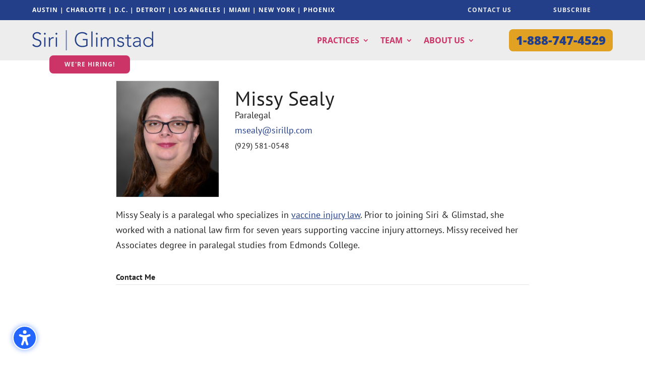

--- FILE ---
content_type: text/css; charset=UTF-8
request_url: https://www.sirillp.com/wp-content/et-cache/58695/et-core-unified-58695.min.css?ver=1769442611
body_size: 2682
content:
h1,h2,h3,h4,h5,h6{overflow-wrap:normal}a[href^="tel"]{color:inherit;text-decoration:none}sup{font-size:40%;line-height:0;position:relative;vertical-align:baseline;top:-1em}.et-fb-settings-option-ai__enable--tiny_mce,.et-fb-settings-option-dynamic__enable--tiny_mce{top:100%!important}.pa-bullet-list-1 ul{list-style-type:none!important}.pa-bullet-list-1 ul li:before{content:'\e052'!important;color:#2cba6c;font-family:'ETMODULES'!important;margin-right:10px;margin-left:-14px;font-size:1.2em!important}.mobile_nav.opened .mobile_menu_bar:before{content:'\4d'}.mobile_menu_bar:before{transition:all .4s ease;transform:rotate(0deg);display:block}.mobile_nav.opened .mobile_menu_bar::before{transition:all .4s ease;transform:rotate(90deg);display:block}ul.et_mobile_menu li.menu-item-has-children .mobile-toggle,ul.et_mobile_menu li.page_item_has_children .mobile-toggle,.et-db #et-boc .et-l ul.et_mobile_menu li.menu-item-has-children .mobile-toggle,.et-db #et-boc .et-l ul.et_mobile_menu li.page_item_has_children .mobile-toggle{width:44px;height:100%;padding:0px!important;max-height:44px;border:none;position:absolute;right:0px;top:0px;z-index:999;background-color:transparent}ul.et_mobile_menu>li.menu-item-has-children,ul.et_mobile_menu>li.page_item_has_children,ul.et_mobile_menu>li.menu-item-has-children .sub-menu li.menu-item-has-children,.et-db #et-boc .et-l ul.et_mobile_menu>li.menu-item-has-children,.et-db #et-boc .et-l ul.et_mobile_menu>li.page_item_has_children,.et-db #et-boc .et-l ul.et_mobile_menu>li.menu-item-has-children .sub-menu li.menu-item-has-children{position:relative}.et_mobile_menu .menu-item-has-children>a,.et-db #et-boc .et-l .et_mobile_menu .menu-item-has-children>a{background-color:transparent}ul.et_mobile_menu .menu-item-has-children .sub-menu,#main-header ul.et_mobile_menu .menu-item-has-children .sub-menu,.et-db #et-boc .et-l ul.et_mobile_menu .menu-item-has-children .sub-menu,.et-db #main-header ul.et_mobile_menu .menu-item-has-children .sub-menu{display:none!important;visibility:hidden!important}ul.et_mobile_menu .menu-item-has-children .sub-menu.visible,#main-header ul.et_mobile_menu .menu-item-has-children .sub-menu.visible,.et-db #et-boc .et-l ul.et_mobile_menu .menu-item-has-children .sub-menu.visible,.et-db #main-header ul.et_mobile_menu .menu-item-has-children .sub-menu.visible{display:block!important;visibility:visible!important}ul.et_mobile_menu li.menu-item-has-children .mobile-toggle,.et-db #et-boc .et-l ul.et_mobile_menu li.menu-item-has-children .mobile-toggle{text-align:center;opacity:1}ul.et_mobile_menu li.menu-item-has-children .mobile-toggle::after,.et-db #et-boc .et-l ul.et_mobile_menu li.menu-item-has-children .mobile-toggle::after{top:10px;position:relative;font-family:"ETModules";content:'\33';color:#212121;background:#ededed;border-radius:50%;padding:3px}ul.et_mobile_menu li.menu-item-has-children.dt-open>.mobile-toggle::after,.et-db #et-boc .et-l ul.et_mobile_menu li.menu-item-has-children.dt-open>.mobile-toggle::after{content:'\32'}.et_pb_menu_0.et_pb_menu .et_mobile_menu:after{position:absolute;right:5%;margin-left:-20px;top:-14px;width:0;height:0;content:'';border-left:20px solid transparent;border-right:20px solid transparent;border-bottom:20px solid #ffffff}.mobile_menu_bar{position:relative;display:block;bottom:0px;line-height:0}.et_pb_menu_0.et_pb_menu .et_mobile_menu,.et_pb_menu_0.et_pb_menu .et_mobile_menu ul{background-color:#ffffff!important;border-radius:10px}.et_mobile_menu{min-width:100vw;margin-left:-10vw}.et_mobile_menu{min-height:100vh!important;min-height:-webkit-fill-available;padding-top:50px!important}html{height:-webkit-fill-available}.mobile_nav.opened .et_mobile_menu{display:block!important}.mega-menu-single-line{width:100%!important;border-width:2px!important;border-color:#c8b299!important}#page-container .mega-menu-no-carat .menu-item-has-children>a:after{display:none!important}@media screen and (max-width:1049px){#btn-eyebrow-subscribe{display:none}}@media screen and (max-width:979px){#desktop-nav-999{display:none}}@media screen and (min-width:980px){#mobile-nav-999{display:none}}@media (max-width:980px){.pa-open-mobile-menu-call .et_pb_menu__menu{display:flex!important}.pa-open-mobile-menu-call .et_mobile_nav_menu{display:none!important}.pa-open-mobile-menu-call nav li li a:before{font-family:'ETMODULES';content:'\e090';text-align:center;vertical-align:middle;margin-right:10px;margin-left:-10px;color:#ededed;font-size:1em;transition:all .3s ease}}@media (max-width:980px){.pa-open-mobile-menu-text .et_pb_menu__menu{display:flex!important}.pa-open-mobile-menu-text .et_mobile_nav_menu{display:none!important}.pa-open-mobile-menu-text nav li li a:before{font-family:'ETMODULES';content:'\e066';text-align:center;vertical-align:middle;margin-right:10px;margin-left:-10px;color:#ededed;font-size:1em;transition:all .3s ease}}.dollar .percent-value:before{content:'$'}.rc-anchor-light{transform:scale(0.9);-webkit-transform:scale(0.9)}@media only screen and (min-width:768px){.rc-anchor-light{transform:scale(0.85);-webkit-transform:scale(0.85)}}.wpforms-form input[type=submit],.wpforms-form button[type=submit]{padding:15px!important;width:300px!important;color:#fff!important}#post-3097 .et_pb_post{margin-bottom:40px}#post-3097 h2.entry-title{padding-top:10px}#post-3097 h2.entry-title a:hover{color:#2E87C3}.et_pb_post .entry-featured-image-url{margin-bottom:0!important}.et_pb_widget{margin-bottom:10px!important}.et_pb_widget_area .et_pb_widget a{color:#5d89c4!important}.et_pb_column_1_3 h2,.et_pb_column_1_4 h2,.et_pb_column_1_5 h2,.et_pb_column_1_6 h2,.et_pb_column_2_5 h2,.et_pb_widget h2{font-size:20px;font-weight:bold}#main-content .container:before{width:0}.et_pb_widget_area_right{border-left:0!important}.et_pb_widget_area_left{border-right:0!important}.et_post_meta_wrapper h1.entry-title{color:#5d89c4;font-size:22px;font-weight:bold;line-height:1.2em}#left-area .post-meta{padding-bottom:0}.et_pb_post .entry-featured-image-url{margin-bottom:15px}.button-inside-toggle{border-color:#2e87c4;border-radius:0px;font-size:18px;text-transform:uppercase!important;background-color:#2e87c4;padding:0.3em 1em!important;color:#ffffff;display:inline-block;text-align:center}.toggle-styles li{padding-top:10px!important}.wpforms-field-container .wpforms-field-html .contact-disclaimer-text{font-size:13px!important;line-height:1.3em!important}.wpforms-field-description{line-height:1.7em!important}div.wpforms-container-full .wpforms-form input[type=submit],div.wpforms-container-full .wpforms-form button[type=submit],div.wpforms-container-full .wpforms-form input[type=submit]:hover,div.wpforms-container-full .wpforms-form button[type=submit]:hover,div.wpforms-container-full .wpforms-form .wpforms-page-button{background-color:#243F8A!important}#special-footer .et_pb_row{width:95%;max-width:95%}.vaccine-injury-landing div.wpforms-container-full .wpforms-form input[type=submit],.vaccine-injury-landing div.wpforms-container-full .wpforms-form button[type=submit],.vaccine-injury-landing div.wpforms-container-full .wpforms-form .wpforms-page-button,.vaccine-injury-landing div.wpforms-container-full .wpforms-form input[type=submit]:hover,.vaccine-injury-landing div.wpforms-container-full .wpforms-form button[type=submit]:hover{color:#ffffff!important;border-width:0px!important;border-color:rgba(0,0,0,0);border-radius:0px;letter-spacing:0px;font-size:20px;font-weight:700!important;text-transform:uppercase!important;background-color:#58a81a!important;width:100%}.vaccine-injury-landing div.wpforms-container-full{margin-bottom:10px;margin-top:5px}.vaccine-injury-landing div.wpforms-container-full .wpforms-form .wpforms-submit-container{text-align:center}.landing-page-bullets ul li{padding-bottom:15px}div.wpforms-container-full .wpforms-form .wpforms-field-limit-text{display:none}div.wpforms-container-full .wpforms-form .wpforms-field-description.wpforms-disclaimer-description{font-size:13px}#tablepress-1 th,#tablepress-2 th{display:none}.et_pb_slide_description{text-shadow:none!important}.et-pb-active-slide{opacity:1!important}.et-pb-arrow-next{opacity:1;right:22px}.et-pb-arrow-prev{opacity:1;left:22px}.lwp-counter-sign .percent .percent-value:before{content:'$';display:inline-block}.lwp-counter-sign span.percent-sign{display:none}.wp-element-button,.wp-block-button__link{background-color:#58a81a;color:#ffffff;font-size:25px;font-weight:bold;text-transform:uppercase}.wp-block-button a{border-radius:0;margin:15px auto;width:100%;max-width:500px}.wp-block-button{width:100%;text-align:center}.sls-main-container{margin:0;display:flex!important;flex-direction:row;justify-content:center;width:100%}@media screen and (max-width:768px){.sls-main-container{flex-direction:column;align-items:center;align-self:stretch}}.sls-filters-container{margin:0;display:flex;flex-direction:row;justify-content:center;align-items:center;outline:0;font-size:16px;-ms-text-size-adjust:100%;-webkit-text-size-adjust:100%;border-radius:0px;background:#ffffff}@media screen and (max-width:768px){.sls-filters-container{flex-direction:column!important;align-items:center!important;align-self:stretch;width:100%}}.sls-input-containers select,.sls-input-containers input{font-size:16px;margin-top:0px;margin-right:14px;margin-bottom:0px;margin-left:7px;border-radius:2px;padding-top:8px;padding-right:2px;padding-bottom:8px;padding-left:8px;background-color:#f8f8f8;color:#000000!important}@media screen and (max-width:768px){.sls-input-containers{margin-top:10px;margin-right:0px;margin-bottom:10px;margin-left:0px;width:100%}}.sls-buttons{margin-bottom:0}.sls-search-button{cursor:pointer;display:flex;flex-direction:row;align-items:center;align-self:stretch;background-color:#243F8A!important;color:#ffffff;font-size:16px!important;text-transform:capitalize;border:none;border-radius:none!important;padding-top:8px;padding-right:20px;padding-bottom:8px;padding-left:20px;margin-top:0px;margin-bottom:0px!important}@media screen and (max-width:768px){.sls-search-button{display:flex;flex-direction:column;justify-content:center;align-items:center!important}}.abcfslPagination{list-style-type:none!important}.abcfslImgGray a img{filter:grayscale(100%)!important}.abcfslImgGray a img:hover{filter:none!important}h1.abcfslF24_7,h2.abcfslF24_7,h3.abcfslF24_7,h4.abcfslF24_7,h5.abcfslF24_7,h1.abcfslF24_6,h2.abcfslF24_6,h3.abcfslF24_6,h4.abcfslF24_6,h5.abcfslF24_6,p.abcfslF24_7,p.abcfslF24_6,p.abcfslF24,.abcfslF24_7,.abcfslF24_6,.abcfslF24{font-size:1.35rem!important}.abcfslPagination_LG .abcfslPageLink{font-size:20px!important}h1.abcfslF18_7,h2.abcfslF18_7,h3.abcfslF18_7,h4.abcfslF18_7,h5.abcfslF18_7,h1.abcfslF18_6,h2.abcfslF18_6,h3.abcfslF18_6,h4.abcfslF18_6,h5.abcfslF18_6,p.abcfslF18_7,p.abcfslF18_6,p.abcfslF18,.abcfslF18_7,.abcfslF18_6,.abcfslF18{font-size:1rem!important}.abcfslPageItem.abcfslActive .abcfslPageLink_B{z-index:2;background-color:#243f8a;border-color:#243f8a;color:#ffffff}.el-dbe-post-categories li a{border-radius:8px!important}.et_pb_post_extra .post-categories{padding:6 12 6 12px!important}.box_extended .post-content,.box_extended{border-radius:12px}.et_pb_blog_extras_0 .et_pb_post.et_pb_post_extra:not(.image-background) .post-content{box-shadow:2px 2px 25px rgba(0,0,0,0.1)}.et_pb_posts_nav .nav-previous a,.et_pb_posts_nav .nav-next a{color:#ffffff;background:#243f8a;border:0px solid #0048ff;padding:.7em 1.3em;border-radius:8px;transition:all 0.3s ease-in-out}.et_pb_posts_nav .nav-previous a:hover,.et_pb_posts_nav .nav-next a:hover{color:#ffffff;background:#00015B;border:0px solid #0048ff;transition:all 0.3s ease-in-out}.pa-inline-buttons .et_pb_button_module_wrapper{display:inline-block}.pa-inline-buttons{text-align:center!important}.et_pb_post_content_0_tb_body a.wp-element-button{text-decoration:none}@media (min-width:981px){.et_pb_gutters3 .et_pb_column_4_4 .et_pb_grid_item,.et_pb_gutters3 .et_pb_column_4_4 .et_pb_shop_grid .woocommerce ul.products li.product,.et_pb_gutters3 .et_pb_column_4_4 .et_pb_widget,.et_pb_gutters3.et_pb_row .et_pb_column_4_4 .et_pb_grid_item,.et_pb_gutters3.et_pb_row .et_pb_column_4_4 .et_pb_shop_grid .woocommerce ul.products li.product,.et_pb_gutters3.et_pb_row .et_pb_column_4_4 .et_pb_widget{width:100%;margin-right:none}}.entry-content ol,.entry-content ul{padding:12px 0px 12px 40px;list-style-position:outside}.entry-content ol li,.entry-content ul li{margin-bottom:10px}.div-meet-container{width:100%;max-width:400px;min-height:140px;background-color:#ededed;border-radius:12px;display:flex;margin:16px 0px 16px 0px}@media all and (max-width:879px){.div-meet-container{display:none}}.div-meet-left-col{width:30%;justify-content:center;align-items:center;padding:16px;display:flex}.div-meet-right-col{width:70%;justify-content:flex-start;align-items:center;padding:16px;display:flex}.image-20{border-radius:8px}.text-block-85{padding:16px}.post-password-required .et_password_protected_form p input{margin-top:30px;border:1px solid #212121!important;border-radius:8px!important;width:40%!important;float:left}.post-password-required .et_submit_button{float:left;margin-top:10px;padding:10px 48px!important;border-radius:8px;margin-left:40px;background:#243f8a}.post-password-required .et_submit_button:hover{padding:10px 48px!important;border-radius:8px;background:#00015B;transform:scale(1.1)}.post-password-required .et_password_protected_form p input{margin-top:32px;border:1px solid #212121!important;border-radius:8px!important;width:40%!important;float:left}.post-password-required .et_submit_button{float:left;margin-top:14px;padding:10px 48px!important;border-radius:8px;margin-left:40px;background:#243f8a}.post-password-required .et_submit_button:hover{padding:10px 48px!important;border-radius:8px;background:#00015B;transform:scale(1.1)}.hide-on-scroll-50{transition:opacity 0.3s ease-in-out}@media all and (max-width:767px){html .et-db .two-col-mob .et_pb_column{width:47.25%!important}html .et-db .two-col-mob .et_pb_column:nth-last-child(-n+2){margin-bottom:0}html .et-db .two-col-mob .et_pb_column:not(:nth-child(2n)){margin-right:5.5%!important}}@media all and (max-width:767px){html .et-db .three-col-mob .et_pb_column{width:29.6667%!important}html .et-db .three-col-mob .et_pb_column:nth-last-child(-n+3){margin-bottom:0}html .et-db .three-col-mob .et_pb_column:not(:nth-child(3n)){margin-right:5.5%!important}}@media all and (max-width:767px){html .et-db .four-col-mob .et_pb_column{width:20.875%!important}html .et-db .four-col-mob .et_pb_column:nth-last-child(-n+4){margin-bottom:0}html .et-db .four-col-mob .et_pb_column:not(:nth-child(4n)){margin-right:5.5%!important}}@media all and (max-width:767px){html .et-db .five-col-mob .et_pb_column{width:15.6%!important}html .et-db .five-col-mob .et_pb_column:nth-last-child(-n+5){margin-bottom:0}html .et-db .five-col-mob .et_pb_column:not(:nth-child(5n)){margin-right:5.5%!important}}@media all and (max-width:767px){html .et-db .six-col-mob .et_pb_column{width:12.083%!important}html .et-db .six-col-mob .et_pb_column:nth-last-child(-n+6){margin-bottom:0}html .et-db .six-col-mob .et_pb_column:not(:nth-child(6n)){margin-right:5.5%!important}}@media all and (min-width:768px) and (max-width:980px){html .et-db .one-col-tab .et_pb_column{margin-right:0!important;width:100%!important}html .et-db .one-col-tab .et_pb_column:not(:last-child){margin-bottom:30px!important}}@media all and (min-width:768px) and (max-width:980px){html .et-db .two-col-tab .et_pb_column{width:47.25%!important}.two-col-tab .et_pb_column:nth-last-child(-n+2){margin-bottom:0}html .et-db .two-col-tab .et_pb_column:not(:nth-child(2n)){margin-right:5.5%!important}}@media all and (min-width:768px) and (max-width:980px){html .et-db .three-col-tab .et_pb_column{width:29.6667%!important}html .et-db .three-col-tab .et_pb_column:nth-last-child(-n+3){margin-bottom:0}html .et-db .three-col-tab .et_pb_column:not(:nth-child(3n)){margin-right:5.5%!important}}@media all and (min-width:768px) and (max-width:980px){html .et-db .four-col-tab .et_pb_column{width:20.875%!important}html .et-db .four-col-tab .et_pb_column:nth-last-child(-n+4){margin-bottom:0}html .et-db .four-col-tab .et_pb_column:not(:nth-child(4n)){margin-right:5.5%!important}}@media all and (min-width:768px) and (max-width:980px){html .et-db .five-col-tab .et_pb_column{width:15.6%!important}.five-col-mob .et_pb_column:nth-last-child(-n+5){margin-bottom:0}html .et-db .five-col-tab .et_pb_column:not(:nth-child(5n)){margin-right:5.5%!important}}@media all and (min-width:768px) and (max-width:980px){html .et-db .six-col-tab .et_pb_column{width:12.083%!important}html .et-db .six-col-tab .et_pb_column:nth-last-child(-n+6){margin-bottom:0}html .et-db .six-col-tab .et_pb_column:not(:nth-child(6n)){margin-right:5.5%!important}}.page-id-10029435 .entry-title{display:none}

--- FILE ---
content_type: text/css; charset=UTF-8
request_url: https://www.sirillp.com/wp-content/et-cache/58695/et-core-unified-tb-1458-tb-882-deferred-58695.min.css?ver=1769442612
body_size: 1989
content:
.et_pb_section_1.et_pb_section,.et_pb_section_3.et_pb_section,.et_pb_section_4.et_pb_section{padding-top:32px;padding-right:0px;padding-bottom:64px;padding-left:0px;margin-top:0px;margin-right:0px;margin-bottom:0px;margin-left:0px;background-color:rgba(33,33,33,0.94)!important}.et_pb_text_1.et_pb_text,.et_pb_text_2.et_pb_text,.et_pb_text_3.et_pb_text,.et_pb_text_4.et_pb_text,.et_pb_text_5.et_pb_text,.et_pb_text_6.et_pb_text,.et_pb_text_7.et_pb_text,.et_pb_text_20.et_pb_text,.et_pb_text_21.et_pb_text,.et_pb_text_22.et_pb_text,.et_pb_text_23.et_pb_text,.et_pb_text_24.et_pb_text,.et_pb_text_25.et_pb_text,.et_pb_text_26.et_pb_text,.et_pb_text_27.et_pb_text{color:#C8B299!important}.et_pb_text_1,.et_pb_text_3,.et_pb_text_5,.et_pb_text_6{line-height:1.3em;font-family:'Open Sans',Helvetica,Arial,Lucida,sans-serif;font-weight:700;line-height:1.3em;padding-top:12px!important;padding-right:0px!important;padding-bottom:12px!important;padding-left:0px!important;margin-top:18px!important;margin-right:8px!important;margin-bottom:18px!important;margin-left:8px!important}.et_pb_text_2,.et_pb_text_4,.et_pb_text_7{line-height:1.3em;font-family:'Open Sans',Helvetica,Arial,Lucida,sans-serif;font-weight:700;line-height:1.3em;padding-top:12px!important;padding-right:0px!important;padding-bottom:0px!important;padding-left:0px!important;margin-top:18px!important;margin-right:8px!important;margin-bottom:18px!important;margin-left:8px!important}.et_pb_text_8.et_pb_text,.et_pb_text_9.et_pb_text,.et_pb_text_10.et_pb_text,.et_pb_text_11.et_pb_text,.et_pb_text_12.et_pb_text,.et_pb_text_13.et_pb_text,.et_pb_text_14.et_pb_text,.et_pb_text_15.et_pb_text,.et_pb_text_16.et_pb_text{color:#EDEDED!important}.et_pb_text_8{line-height:1.3em;font-family:'Open Sans',Helvetica,Arial,Lucida,sans-serif;font-weight:600;font-size:16px;line-height:1.3em;background-color:RGBA(255,255,255,0);border-radius:8px 8px 8px 8px;overflow:hidden;border-width:1px;border-color:#EDEDED;min-height:50px;padding-top:8px!important;padding-bottom:8px!important;margin-top:16px!important;margin-bottom:16px!important;width:240px;max-width:240px;transition:border-radius 300ms ease 0ms,background-color 300ms ease 0ms,background-image 300ms ease 0ms;align-content:center}.et_pb_text_8:hover{background-image:initial;background-color:#243F8A;border-radius:8px 8px 8px 8px;overflow:hidden}.et_pb_section_2.et_pb_section{padding-top:64px;padding-right:0px;padding-bottom:64px;padding-left:0px;margin-top:0px;margin-right:0px;margin-bottom:0px;margin-left:0px;background-color:rgba(33,33,33,0.94)!important}.et_pb_row_4,.et_pb_menu_11.et_pb_menu,.et_pb_menu_19.et_pb_menu{background-color:RGBA(255,255,255,0)}.et_pb_row_4,body #page-container .et-db #et-boc .et-l .et_pb_row_4.et_pb_row,body.et_pb_pagebuilder_layout.single #page-container #et-boc .et-l .et_pb_row_4.et_pb_row,body.et_pb_pagebuilder_layout.single.et_full_width_page #page-container #et-boc .et-l .et_pb_row_4.et_pb_row{width:90%}.et_pb_image_0 .et_pb_image_wrap img,.et_pb_image_1 .et_pb_image_wrap img,.et_pb_image_2 .et_pb_image_wrap img,.et_pb_image_3 .et_pb_image_wrap img{height:32px;min-height:32px;max-height:32px;width:auto}.et_pb_image_0,.et_pb_image_1,.et_pb_image_2,.et_pb_image_3{text-align:center}.et_pb_image_0 .et_pb_image_wrap,.et_pb_image_1 .et_pb_image_wrap,.et_pb_image_2 .et_pb_image_wrap,.et_pb_image_3 .et_pb_image_wrap{display:block}.et_pb_text_9,.et_pb_text_11,.et_pb_text_13,.et_pb_text_15{line-height:1.2em;font-family:'Open Sans',Helvetica,Arial,Lucida,sans-serif;font-weight:300;font-size:32px;line-height:1.2em;background-color:RGBA(255,255,255,0);border-bottom-color:#C8B299;padding-top:16px!important;padding-right:0px!important;padding-bottom:16px!important;padding-left:0px!important;margin-top:0px!important;margin-right:0px!important;margin-bottom:0px!important;margin-left:0px!important}.et_pb_text_10,.et_pb_text_12,.et_pb_text_14,.et_pb_text_16{font-family:'PT Sans',Helvetica,Arial,Lucida,sans-serif}.et_pb_row_5.et_pb_row,.et_pb_row_7.et_pb_row{padding-top:0px!important;padding-right:0px!important;padding-bottom:0px!important;padding-left:0px!important;margin-top:0px!important;margin-bottom:0px!important;padding-top:0px;padding-right:0px;padding-bottom:0px;padding-left:0px}.et_pb_text_17.et_pb_text,.et_pb_text_18.et_pb_text{color:#E1A122!important}.et_pb_text_17,.et_pb_text_18{line-height:1.2em;font-family:'Open Sans',Helvetica,Arial,Lucida,sans-serif;font-weight:300;font-size:32px;line-height:1.2em;background-color:RGBA(255,255,255,0);border-bottom-color:#C8B299;padding-top:16px!important;padding-right:0px!important;padding-bottom:16px!important;padding-left:16px!important;margin-top:0px!important;margin-right:0px!important;margin-bottom:16px!important;margin-left:0px!important}.et_pb_row_6,.et_pb_row_8,.et_pb_row_10{background-color:RGBA(255,255,255,0);display:flex;flex-direction:row;justify-content:space-between}.et_pb_menu_0.et_pb_menu ul li a,.et_pb_menu_1.et_pb_menu ul li a,.et_pb_menu_2.et_pb_menu ul li a,.et_pb_menu_3.et_pb_menu ul li a,.et_pb_menu_4.et_pb_menu ul li a,.et_pb_menu_5.et_pb_menu ul li a,.et_pb_menu_6.et_pb_menu ul li a,.et_pb_menu_7.et_pb_menu ul li a,.et_pb_menu_8.et_pb_menu ul li a,.et_pb_menu_9.et_pb_menu ul li a,.et_pb_menu_10.et_pb_menu ul li a,.et_pb_menu_11.et_pb_menu ul li a{font-family:'PT Sans',Helvetica,Arial,Lucida,sans-serif;font-size:15px;color:#EDEDED!important;line-height:1.1em}.et_pb_menu_0.et_pb_menu,.et_pb_menu_6.et_pb_menu{background-color:RGBA(255,255,255,0);border-style:none;border-color:#C8B299}.et_pb_menu_0,.et_pb_menu_1,.et_pb_menu_2,.et_pb_menu_3,.et_pb_menu_4,.et_pb_menu_5,.et_pb_menu_6,.et_pb_menu_7,.et_pb_menu_8,.et_pb_menu_9,.et_pb_menu_10,.et_pb_menu_11,.et_pb_menu_12,.et_pb_menu_13,.et_pb_menu_14,.et_pb_menu_15,.et_pb_menu_16,.et_pb_menu_17,.et_pb_menu_18,.et_pb_menu_19{padding-top:8px;padding-right:8px;padding-bottom:8px;padding-left:8px;margin-top:0px!important;margin-right:0px!important;margin-bottom:0px!important;margin-left:0px!important}.et_pb_menu_0.et_pb_menu ul li.current-menu-item a,.et_pb_menu_0.et_pb_menu .nav li ul.sub-menu li.current-menu-item a,.et_pb_menu_1.et_pb_menu ul li.current-menu-item a,.et_pb_menu_1.et_pb_menu .nav li ul.sub-menu li.current-menu-item a,.et_pb_menu_2.et_pb_menu ul li.current-menu-item a,.et_pb_menu_2.et_pb_menu .nav li ul.sub-menu li.current-menu-item a,.et_pb_menu_3.et_pb_menu ul li.current-menu-item a,.et_pb_menu_3.et_pb_menu .nav li ul.sub-menu li.current-menu-item a,.et_pb_menu_4.et_pb_menu ul li.current-menu-item a,.et_pb_menu_4.et_pb_menu .nav li ul.sub-menu li.current-menu-item a,.et_pb_menu_5.et_pb_menu ul li.current-menu-item a,.et_pb_menu_5.et_pb_menu .nav li ul.sub-menu li.current-menu-item a,.et_pb_menu_6.et_pb_menu ul li.current-menu-item a,.et_pb_menu_6.et_pb_menu .nav li ul.sub-menu li.current-menu-item a,.et_pb_menu_7.et_pb_menu ul li.current-menu-item a,.et_pb_menu_7.et_pb_menu .nav li ul.sub-menu li.current-menu-item a,.et_pb_menu_8.et_pb_menu ul li.current-menu-item a,.et_pb_menu_8.et_pb_menu .nav li ul.sub-menu li.current-menu-item a,.et_pb_menu_9.et_pb_menu ul li.current-menu-item a,.et_pb_menu_9.et_pb_menu .nav li ul.sub-menu li.current-menu-item a,.et_pb_menu_10.et_pb_menu ul li.current-menu-item a,.et_pb_menu_10.et_pb_menu .nav li ul.sub-menu li.current-menu-item a,.et_pb_menu_11.et_pb_menu ul li.current-menu-item a,.et_pb_menu_11.et_pb_menu .nav li ul.sub-menu li.current-menu-item a,.et_pb_menu_12.et_pb_menu ul li.current-menu-item a,.et_pb_menu_12.et_pb_menu .nav li ul.sub-menu li.current-menu-item a,.et_pb_menu_13.et_pb_menu ul li.current-menu-item a,.et_pb_menu_13.et_pb_menu .nav li ul.sub-menu li.current-menu-item a,.et_pb_menu_14.et_pb_menu ul li.current-menu-item a,.et_pb_menu_14.et_pb_menu .nav li ul.sub-menu li.current-menu-item a,.et_pb_menu_15.et_pb_menu ul li.current-menu-item a,.et_pb_menu_15.et_pb_menu .nav li ul.sub-menu li.current-menu-item a,.et_pb_menu_16.et_pb_menu ul li.current-menu-item a,.et_pb_menu_16.et_pb_menu .nav li ul.sub-menu li.current-menu-item a,.et_pb_menu_17.et_pb_menu ul li.current-menu-item a,.et_pb_menu_17.et_pb_menu .nav li ul.sub-menu li.current-menu-item a,.et_pb_menu_18.et_pb_menu ul li.current-menu-item a,.et_pb_menu_18.et_pb_menu .nav li ul.sub-menu li.current-menu-item a,.et_pb_menu_19.et_pb_menu ul li.current-menu-item a{color:#2E87C3!important}.et_pb_menu_0.et_pb_menu .nav li ul,.et_pb_menu_6.et_pb_menu .nav li ul,.et_pb_menu_12.et_pb_menu .nav li ul,.et_pb_menu_17.et_pb_menu .nav li ul{background-color:RGBA(255,255,255,0)!important;border-color:RGBA(255,255,255,0)}.et_pb_menu_0.et_pb_menu .nav li ul:hover,.et_pb_menu_6.et_pb_menu .nav li ul:hover,.et_pb_menu_12.et_pb_menu .nav li ul:hover,.et_pb_menu_17.et_pb_menu .nav li ul:hover{background-color:#C8B299!important}.et_pb_menu_0.et_pb_menu .et_mobile_menu,.et_pb_menu_1.et_pb_menu .et_mobile_menu,.et_pb_menu_2.et_pb_menu .et_mobile_menu,.et_pb_menu_3.et_pb_menu .et_mobile_menu,.et_pb_menu_4.et_pb_menu .et_mobile_menu,.et_pb_menu_5.et_pb_menu .et_mobile_menu,.et_pb_menu_6.et_pb_menu .et_mobile_menu,.et_pb_menu_7.et_pb_menu .et_mobile_menu,.et_pb_menu_8.et_pb_menu .et_mobile_menu,.et_pb_menu_9.et_pb_menu .et_mobile_menu,.et_pb_menu_10.et_pb_menu .et_mobile_menu,.et_pb_menu_11.et_pb_menu .et_mobile_menu,.et_pb_menu_12.et_pb_menu .et_mobile_menu,.et_pb_menu_13.et_pb_menu .et_mobile_menu,.et_pb_menu_14.et_pb_menu .et_mobile_menu,.et_pb_menu_15.et_pb_menu .et_mobile_menu,.et_pb_menu_16.et_pb_menu .et_mobile_menu,.et_pb_menu_17.et_pb_menu .et_mobile_menu,.et_pb_menu_18.et_pb_menu .et_mobile_menu{border-color:RGBA(255,255,255,0)}.et_pb_menu_0.et_pb_menu .nav li ul.sub-menu a,.et_pb_menu_6.et_pb_menu .nav li ul.sub-menu a,.et_pb_menu_12.et_pb_menu .nav li ul.sub-menu a,.et_pb_menu_17.et_pb_menu .nav li ul.sub-menu a,.et_pb_text_20.et_pb_text:hover,.et_pb_text_21.et_pb_text:hover,.et_pb_text_22.et_pb_text:hover,.et_pb_text_23.et_pb_text:hover,.et_pb_text_24.et_pb_text:hover,.et_pb_text_25.et_pb_text:hover,.et_pb_text_26.et_pb_text:hover,.et_pb_text_27.et_pb_text:hover{color:#FFFFFF!important}.et_pb_menu_0.et_pb_menu .et_mobile_menu,.et_pb_menu_0.et_pb_menu .et_mobile_menu ul,.et_pb_menu_1.et_pb_menu .et_mobile_menu,.et_pb_menu_1.et_pb_menu .et_mobile_menu ul,.et_pb_menu_2.et_pb_menu .et_mobile_menu,.et_pb_menu_2.et_pb_menu .et_mobile_menu ul,.et_pb_menu_3.et_pb_menu .et_mobile_menu,.et_pb_menu_3.et_pb_menu .et_mobile_menu ul,.et_pb_menu_4.et_pb_menu .et_mobile_menu,.et_pb_menu_4.et_pb_menu .et_mobile_menu ul,.et_pb_menu_5.et_pb_menu .et_mobile_menu,.et_pb_menu_5.et_pb_menu .et_mobile_menu ul,.et_pb_menu_6.et_pb_menu .et_mobile_menu,.et_pb_menu_6.et_pb_menu .et_mobile_menu ul,.et_pb_menu_7.et_pb_menu .et_mobile_menu,.et_pb_menu_7.et_pb_menu .et_mobile_menu ul,.et_pb_menu_8.et_pb_menu .et_mobile_menu,.et_pb_menu_8.et_pb_menu .et_mobile_menu ul,.et_pb_menu_9.et_pb_menu .et_mobile_menu,.et_pb_menu_9.et_pb_menu .et_mobile_menu ul,.et_pb_menu_10.et_pb_menu .et_mobile_menu,.et_pb_menu_10.et_pb_menu .et_mobile_menu ul,.et_pb_menu_11.et_pb_menu .et_mobile_menu,.et_pb_menu_11.et_pb_menu .et_mobile_menu ul,.et_pb_menu_12.et_pb_menu .et_mobile_menu,.et_pb_menu_12.et_pb_menu .et_mobile_menu ul,.et_pb_menu_13.et_pb_menu .et_mobile_menu,.et_pb_menu_13.et_pb_menu .et_mobile_menu ul,.et_pb_menu_14.et_pb_menu .et_mobile_menu,.et_pb_menu_14.et_pb_menu .et_mobile_menu ul,.et_pb_menu_15.et_pb_menu .et_mobile_menu,.et_pb_menu_15.et_pb_menu .et_mobile_menu ul,.et_pb_menu_16.et_pb_menu .et_mobile_menu,.et_pb_menu_16.et_pb_menu .et_mobile_menu ul,.et_pb_menu_17.et_pb_menu .et_mobile_menu,.et_pb_menu_17.et_pb_menu .et_mobile_menu ul,.et_pb_menu_18.et_pb_menu .et_mobile_menu,.et_pb_menu_18.et_pb_menu .et_mobile_menu ul,.et_pb_menu_19.et_pb_menu .nav li ul,.et_pb_menu_19.et_pb_menu .et_mobile_menu,.et_pb_menu_19.et_pb_menu .et_mobile_menu ul{background-color:RGBA(255,255,255,0)!important}.et_pb_menu_0 .et_pb_menu_inner_container>.et_pb_menu__logo-wrap,.et_pb_menu_0 .et_pb_menu__logo-slot,.et_pb_menu_1 .et_pb_menu_inner_container>.et_pb_menu__logo-wrap,.et_pb_menu_1 .et_pb_menu__logo-slot,.et_pb_menu_2 .et_pb_menu_inner_container>.et_pb_menu__logo-wrap,.et_pb_menu_2 .et_pb_menu__logo-slot,.et_pb_menu_3 .et_pb_menu_inner_container>.et_pb_menu__logo-wrap,.et_pb_menu_3 .et_pb_menu__logo-slot,.et_pb_menu_4 .et_pb_menu_inner_container>.et_pb_menu__logo-wrap,.et_pb_menu_4 .et_pb_menu__logo-slot,.et_pb_menu_5 .et_pb_menu_inner_container>.et_pb_menu__logo-wrap,.et_pb_menu_5 .et_pb_menu__logo-slot,.et_pb_menu_6 .et_pb_menu_inner_container>.et_pb_menu__logo-wrap,.et_pb_menu_6 .et_pb_menu__logo-slot,.et_pb_menu_7 .et_pb_menu_inner_container>.et_pb_menu__logo-wrap,.et_pb_menu_7 .et_pb_menu__logo-slot,.et_pb_menu_8 .et_pb_menu_inner_container>.et_pb_menu__logo-wrap,.et_pb_menu_8 .et_pb_menu__logo-slot,.et_pb_menu_9 .et_pb_menu_inner_container>.et_pb_menu__logo-wrap,.et_pb_menu_9 .et_pb_menu__logo-slot,.et_pb_menu_10 .et_pb_menu_inner_container>.et_pb_menu__logo-wrap,.et_pb_menu_10 .et_pb_menu__logo-slot,.et_pb_menu_11 .et_pb_menu_inner_container>.et_pb_menu__logo-wrap,.et_pb_menu_11 .et_pb_menu__logo-slot,.et_pb_menu_12 .et_pb_menu_inner_container>.et_pb_menu__logo-wrap,.et_pb_menu_12 .et_pb_menu__logo-slot,.et_pb_menu_13 .et_pb_menu_inner_container>.et_pb_menu__logo-wrap,.et_pb_menu_13 .et_pb_menu__logo-slot,.et_pb_menu_14 .et_pb_menu_inner_container>.et_pb_menu__logo-wrap,.et_pb_menu_14 .et_pb_menu__logo-slot,.et_pb_menu_15 .et_pb_menu_inner_container>.et_pb_menu__logo-wrap,.et_pb_menu_15 .et_pb_menu__logo-slot,.et_pb_menu_16 .et_pb_menu_inner_container>.et_pb_menu__logo-wrap,.et_pb_menu_16 .et_pb_menu__logo-slot,.et_pb_menu_17 .et_pb_menu_inner_container>.et_pb_menu__logo-wrap,.et_pb_menu_17 .et_pb_menu__logo-slot,.et_pb_menu_18 .et_pb_menu_inner_container>.et_pb_menu__logo-wrap,.et_pb_menu_18 .et_pb_menu__logo-slot,.et_pb_menu_19 .et_pb_menu_inner_container>.et_pb_menu__logo-wrap,.et_pb_menu_19 .et_pb_menu__logo-slot{width:auto;max-width:100%}.et_pb_menu_0 .et_pb_menu_inner_container>.et_pb_menu__logo-wrap .et_pb_menu__logo img,.et_pb_menu_0 .et_pb_menu__logo-slot .et_pb_menu__logo-wrap img,.et_pb_menu_1 .et_pb_menu_inner_container>.et_pb_menu__logo-wrap .et_pb_menu__logo img,.et_pb_menu_1 .et_pb_menu__logo-slot .et_pb_menu__logo-wrap img,.et_pb_menu_2 .et_pb_menu_inner_container>.et_pb_menu__logo-wrap .et_pb_menu__logo img,.et_pb_menu_2 .et_pb_menu__logo-slot .et_pb_menu__logo-wrap img,.et_pb_menu_3 .et_pb_menu_inner_container>.et_pb_menu__logo-wrap .et_pb_menu__logo img,.et_pb_menu_3 .et_pb_menu__logo-slot .et_pb_menu__logo-wrap img,.et_pb_menu_4 .et_pb_menu_inner_container>.et_pb_menu__logo-wrap .et_pb_menu__logo img,.et_pb_menu_4 .et_pb_menu__logo-slot .et_pb_menu__logo-wrap img,.et_pb_menu_5 .et_pb_menu_inner_container>.et_pb_menu__logo-wrap .et_pb_menu__logo img,.et_pb_menu_5 .et_pb_menu__logo-slot .et_pb_menu__logo-wrap img,.et_pb_menu_6 .et_pb_menu_inner_container>.et_pb_menu__logo-wrap .et_pb_menu__logo img,.et_pb_menu_6 .et_pb_menu__logo-slot .et_pb_menu__logo-wrap img,.et_pb_menu_7 .et_pb_menu_inner_container>.et_pb_menu__logo-wrap .et_pb_menu__logo img,.et_pb_menu_7 .et_pb_menu__logo-slot .et_pb_menu__logo-wrap img,.et_pb_menu_8 .et_pb_menu_inner_container>.et_pb_menu__logo-wrap .et_pb_menu__logo img,.et_pb_menu_8 .et_pb_menu__logo-slot .et_pb_menu__logo-wrap img,.et_pb_menu_9 .et_pb_menu_inner_container>.et_pb_menu__logo-wrap .et_pb_menu__logo img,.et_pb_menu_9 .et_pb_menu__logo-slot .et_pb_menu__logo-wrap img,.et_pb_menu_10 .et_pb_menu_inner_container>.et_pb_menu__logo-wrap .et_pb_menu__logo img,.et_pb_menu_10 .et_pb_menu__logo-slot .et_pb_menu__logo-wrap img,.et_pb_menu_11 .et_pb_menu_inner_container>.et_pb_menu__logo-wrap .et_pb_menu__logo img,.et_pb_menu_11 .et_pb_menu__logo-slot .et_pb_menu__logo-wrap img,.et_pb_menu_12 .et_pb_menu_inner_container>.et_pb_menu__logo-wrap .et_pb_menu__logo img,.et_pb_menu_12 .et_pb_menu__logo-slot .et_pb_menu__logo-wrap img,.et_pb_menu_13 .et_pb_menu_inner_container>.et_pb_menu__logo-wrap .et_pb_menu__logo img,.et_pb_menu_13 .et_pb_menu__logo-slot .et_pb_menu__logo-wrap img,.et_pb_menu_14 .et_pb_menu_inner_container>.et_pb_menu__logo-wrap .et_pb_menu__logo img,.et_pb_menu_14 .et_pb_menu__logo-slot .et_pb_menu__logo-wrap img,.et_pb_menu_15 .et_pb_menu_inner_container>.et_pb_menu__logo-wrap .et_pb_menu__logo img,.et_pb_menu_15 .et_pb_menu__logo-slot .et_pb_menu__logo-wrap img,.et_pb_menu_16 .et_pb_menu_inner_container>.et_pb_menu__logo-wrap .et_pb_menu__logo img,.et_pb_menu_16 .et_pb_menu__logo-slot .et_pb_menu__logo-wrap img,.et_pb_menu_17 .et_pb_menu_inner_container>.et_pb_menu__logo-wrap .et_pb_menu__logo img,.et_pb_menu_17 .et_pb_menu__logo-slot .et_pb_menu__logo-wrap img,.et_pb_menu_18 .et_pb_menu_inner_container>.et_pb_menu__logo-wrap .et_pb_menu__logo img,.et_pb_menu_18 .et_pb_menu__logo-slot .et_pb_menu__logo-wrap img,.et_pb_menu_19 .et_pb_menu_inner_container>.et_pb_menu__logo-wrap .et_pb_menu__logo img,.et_pb_menu_19 .et_pb_menu__logo-slot .et_pb_menu__logo-wrap img{height:auto;max-height:none}.et_pb_menu_0 .mobile_nav .mobile_menu_bar:before,.et_pb_menu_0 .et_pb_menu__icon.et_pb_menu__search-button,.et_pb_menu_0 .et_pb_menu__icon.et_pb_menu__close-search-button,.et_pb_menu_0 .et_pb_menu__icon.et_pb_menu__cart-button,.et_pb_menu_1 .mobile_nav .mobile_menu_bar:before,.et_pb_menu_1 .et_pb_menu__icon.et_pb_menu__search-button,.et_pb_menu_1 .et_pb_menu__icon.et_pb_menu__close-search-button,.et_pb_menu_1 .et_pb_menu__icon.et_pb_menu__cart-button,.et_pb_menu_2 .mobile_nav .mobile_menu_bar:before,.et_pb_menu_2 .et_pb_menu__icon.et_pb_menu__search-button,.et_pb_menu_2 .et_pb_menu__icon.et_pb_menu__close-search-button,.et_pb_menu_2 .et_pb_menu__icon.et_pb_menu__cart-button,.et_pb_menu_3 .mobile_nav .mobile_menu_bar:before,.et_pb_menu_3 .et_pb_menu__icon.et_pb_menu__search-button,.et_pb_menu_3 .et_pb_menu__icon.et_pb_menu__close-search-button,.et_pb_menu_3 .et_pb_menu__icon.et_pb_menu__cart-button,.et_pb_menu_4 .mobile_nav .mobile_menu_bar:before,.et_pb_menu_4 .et_pb_menu__icon.et_pb_menu__search-button,.et_pb_menu_4 .et_pb_menu__icon.et_pb_menu__close-search-button,.et_pb_menu_4 .et_pb_menu__icon.et_pb_menu__cart-button,.et_pb_menu_5 .mobile_nav .mobile_menu_bar:before,.et_pb_menu_5 .et_pb_menu__icon.et_pb_menu__search-button,.et_pb_menu_5 .et_pb_menu__icon.et_pb_menu__close-search-button,.et_pb_menu_5 .et_pb_menu__icon.et_pb_menu__cart-button,.et_pb_menu_6 .mobile_nav .mobile_menu_bar:before,.et_pb_menu_6 .et_pb_menu__icon.et_pb_menu__search-button,.et_pb_menu_6 .et_pb_menu__icon.et_pb_menu__close-search-button,.et_pb_menu_6 .et_pb_menu__icon.et_pb_menu__cart-button,.et_pb_menu_7 .mobile_nav .mobile_menu_bar:before,.et_pb_menu_7 .et_pb_menu__icon.et_pb_menu__search-button,.et_pb_menu_7 .et_pb_menu__icon.et_pb_menu__close-search-button,.et_pb_menu_7 .et_pb_menu__icon.et_pb_menu__cart-button,.et_pb_menu_8 .mobile_nav .mobile_menu_bar:before,.et_pb_menu_8 .et_pb_menu__icon.et_pb_menu__search-button,.et_pb_menu_8 .et_pb_menu__icon.et_pb_menu__close-search-button,.et_pb_menu_8 .et_pb_menu__icon.et_pb_menu__cart-button,.et_pb_menu_9 .mobile_nav .mobile_menu_bar:before,.et_pb_menu_9 .et_pb_menu__icon.et_pb_menu__search-button,.et_pb_menu_9 .et_pb_menu__icon.et_pb_menu__close-search-button,.et_pb_menu_9 .et_pb_menu__icon.et_pb_menu__cart-button,.et_pb_menu_10 .mobile_nav .mobile_menu_bar:before,.et_pb_menu_10 .et_pb_menu__icon.et_pb_menu__search-button,.et_pb_menu_10 .et_pb_menu__icon.et_pb_menu__close-search-button,.et_pb_menu_10 .et_pb_menu__icon.et_pb_menu__cart-button,.et_pb_menu_11 .mobile_nav .mobile_menu_bar:before,.et_pb_menu_11 .et_pb_menu__icon.et_pb_menu__search-button,.et_pb_menu_11 .et_pb_menu__icon.et_pb_menu__close-search-button,.et_pb_menu_11 .et_pb_menu__icon.et_pb_menu__cart-button,.et_pb_menu_12 .mobile_nav .mobile_menu_bar:before,.et_pb_menu_12 .et_pb_menu__icon.et_pb_menu__search-button,.et_pb_menu_12 .et_pb_menu__icon.et_pb_menu__close-search-button,.et_pb_menu_12 .et_pb_menu__icon.et_pb_menu__cart-button,.et_pb_menu_13 .mobile_nav .mobile_menu_bar:before,.et_pb_menu_13 .et_pb_menu__icon.et_pb_menu__search-button,.et_pb_menu_13 .et_pb_menu__icon.et_pb_menu__close-search-button,.et_pb_menu_13 .et_pb_menu__icon.et_pb_menu__cart-button,.et_pb_menu_14 .mobile_nav .mobile_menu_bar:before,.et_pb_menu_14 .et_pb_menu__icon.et_pb_menu__search-button,.et_pb_menu_14 .et_pb_menu__icon.et_pb_menu__close-search-button,.et_pb_menu_14 .et_pb_menu__icon.et_pb_menu__cart-button,.et_pb_menu_15 .mobile_nav .mobile_menu_bar:before,.et_pb_menu_15 .et_pb_menu__icon.et_pb_menu__search-button,.et_pb_menu_15 .et_pb_menu__icon.et_pb_menu__close-search-button,.et_pb_menu_15 .et_pb_menu__icon.et_pb_menu__cart-button,.et_pb_menu_16 .mobile_nav .mobile_menu_bar:before,.et_pb_menu_16 .et_pb_menu__icon.et_pb_menu__search-button,.et_pb_menu_16 .et_pb_menu__icon.et_pb_menu__close-search-button,.et_pb_menu_16 .et_pb_menu__icon.et_pb_menu__cart-button,.et_pb_menu_17 .mobile_nav .mobile_menu_bar:before,.et_pb_menu_17 .et_pb_menu__icon.et_pb_menu__search-button,.et_pb_menu_17 .et_pb_menu__icon.et_pb_menu__close-search-button,.et_pb_menu_17 .et_pb_menu__icon.et_pb_menu__cart-button,.et_pb_menu_18 .mobile_nav .mobile_menu_bar:before,.et_pb_menu_18 .et_pb_menu__icon.et_pb_menu__search-button,.et_pb_menu_18 .et_pb_menu__icon.et_pb_menu__close-search-button,.et_pb_menu_18 .et_pb_menu__icon.et_pb_menu__cart-button,.et_pb_menu_19 .mobile_nav .mobile_menu_bar:before,.et_pb_menu_19 .et_pb_menu__icon.et_pb_menu__search-button,.et_pb_menu_19 .et_pb_menu__icon.et_pb_menu__close-search-button,.et_pb_menu_19 .et_pb_menu__icon.et_pb_menu__cart-button{color:#243f8a}.et_pb_menu_1.et_pb_menu,.et_pb_menu_2.et_pb_menu,.et_pb_menu_3.et_pb_menu,.et_pb_menu_4.et_pb_menu,.et_pb_menu_5.et_pb_menu,.et_pb_menu_7.et_pb_menu,.et_pb_menu_8.et_pb_menu,.et_pb_menu_9.et_pb_menu,.et_pb_menu_10.et_pb_menu,.et_pb_menu_13.et_pb_menu,.et_pb_menu_14.et_pb_menu,.et_pb_menu_15.et_pb_menu,.et_pb_menu_16.et_pb_menu,.et_pb_menu_18.et_pb_menu{background-color:RGBA(255,255,255,0);border-style:none;border-color:#243F8A;width:100%}.et_pb_menu_1.et_pb_menu .nav li ul,.et_pb_menu_2.et_pb_menu .nav li ul,.et_pb_menu_3.et_pb_menu .nav li ul,.et_pb_menu_4.et_pb_menu .nav li ul,.et_pb_menu_5.et_pb_menu .nav li ul,.et_pb_menu_7.et_pb_menu .nav li ul,.et_pb_menu_8.et_pb_menu .nav li ul,.et_pb_menu_9.et_pb_menu .nav li ul,.et_pb_menu_10.et_pb_menu .nav li ul,.et_pb_menu_11.et_pb_menu .nav li ul,.et_pb_menu_13.et_pb_menu .nav li ul,.et_pb_menu_14.et_pb_menu .nav li ul,.et_pb_menu_15.et_pb_menu .nav li ul,.et_pb_menu_16.et_pb_menu .nav li ul,.et_pb_menu_18.et_pb_menu .nav li ul{background-color:#FFFFFF!important;border-color:RGBA(255,255,255,0)}.et_pb_menu_1.et_pb_menu .nav li ul.sub-menu a,.et_pb_menu_2.et_pb_menu .nav li ul.sub-menu a,.et_pb_menu_3.et_pb_menu .nav li ul.sub-menu a,.et_pb_menu_4.et_pb_menu .nav li ul.sub-menu a,.et_pb_menu_5.et_pb_menu .nav li ul.sub-menu a,.et_pb_menu_7.et_pb_menu .nav li ul.sub-menu a,.et_pb_menu_8.et_pb_menu .nav li ul.sub-menu a,.et_pb_menu_9.et_pb_menu .nav li ul.sub-menu a,.et_pb_menu_10.et_pb_menu .nav li ul.sub-menu a,.et_pb_menu_11.et_pb_menu .nav li ul.sub-menu a,.et_pb_menu_13.et_pb_menu .nav li ul.sub-menu a,.et_pb_menu_14.et_pb_menu .nav li ul.sub-menu a,.et_pb_menu_15.et_pb_menu .nav li ul.sub-menu a,.et_pb_menu_16.et_pb_menu .nav li ul.sub-menu a,.et_pb_menu_18.et_pb_menu .nav li ul.sub-menu a,.et_pb_text_19.et_pb_text{color:#243F8A!important}.et_pb_text_19.et_pb_text:hover{color:#192C61!important}.et_pb_text_19{line-height:1.3em;font-family:'Open Sans',Helvetica,Arial,Lucida,sans-serif;font-weight:600;font-size:16px;line-height:1.3em;background-color:#E1A122;border-radius:8px 8px 8px 8px;overflow:hidden;border-color:#EDEDED;min-height:50px;padding-top:8px!important;padding-bottom:8px!important;margin-top:16px!important;margin-bottom:16px!important;width:240px;max-width:240px;align-content:center}.et_pb_text_19:hover{background-image:initial;background-color:#D3941F;border-radius:8px 8px 8px 8px;overflow:hidden}.et_pb_text_19.et_pb_text,.et_pb_text_19{transition:color 300ms ease 0ms,border-radius 300ms ease 0ms,background-color 300ms ease 0ms,background-image 300ms ease 0ms}.et_pb_text_20,.et_pb_text_21,.et_pb_text_22,.et_pb_text_23,.et_pb_text_24,.et_pb_text_25,.et_pb_text_26,.et_pb_text_27{line-height:1.2em;font-family:'Open Sans',Helvetica,Arial,Lucida,sans-serif;font-weight:800;font-size:16px;line-height:1.2em;background-color:RGBA(255,255,255,0);border-bottom-color:#C8B299;border-left-color:#D3941F;border-left-width:3px;padding-top:8px!important;padding-right:8px!important;padding-bottom:8px!important;padding-left:8px!important;margin-top:0px!important;margin-right:0px!important;margin-bottom:0px!important;margin-left:0px!important;width:100%;max-width:100%;margin:auto}.et_pb_text_20:hover,.et_pb_text_21:hover,.et_pb_text_22:hover,.et_pb_text_23:hover,.et_pb_text_24:hover,.et_pb_text_25:hover,.et_pb_text_26:hover,.et_pb_text_27:hover{background-image:initial;background-color:rgba(225,161,34,0.25)}.et_pb_text_20.et_pb_text,.et_pb_text_20,.et_pb_text_21.et_pb_text,.et_pb_text_21,.et_pb_text_22.et_pb_text,.et_pb_text_22,.et_pb_text_23.et_pb_text,.et_pb_text_23,.et_pb_text_24.et_pb_text,.et_pb_text_24,.et_pb_text_25.et_pb_text,.et_pb_text_25,.et_pb_text_26.et_pb_text,.et_pb_text_26,.et_pb_text_27.et_pb_text,.et_pb_text_27{transition:color 300ms ease 0ms,background-color 300ms ease 0ms,background-image 300ms ease 0ms}.et_pb_menu_12.et_pb_menu ul li a,.et_pb_menu_13.et_pb_menu ul li a,.et_pb_menu_14.et_pb_menu ul li a,.et_pb_menu_15.et_pb_menu ul li a,.et_pb_menu_16.et_pb_menu ul li a,.et_pb_menu_17.et_pb_menu ul li a,.et_pb_menu_18.et_pb_menu ul li a,.et_pb_menu_19.et_pb_menu ul li a{font-family:'PT Sans',Helvetica,Arial,Lucida,sans-serif;font-size:15px;color:#EDEDED!important}.et_pb_menu_12.et_pb_menu,.et_pb_menu_17.et_pb_menu{background-color:RGBA(255,255,255,0);border-style:none;border-color:#243F8A}.et_pb_menu_12.et_pb_menu .et-menu-nav li ul.sub-menu a,.et_pb_menu_17.et_pb_menu .et-menu-nav li ul.sub-menu a{width:100%!important;color:#ffffff!important}.et_pb_column_1,.et_pb_column_2,.et_pb_column_3,.et_pb_column_4,.et_pb_column_10,.et_pb_column_17{padding-top:0px;padding-right:0px;padding-bottom:0px;padding-left:0px}.et_pb_column_6,.et_pb_column_7,.et_pb_column_8,.et_pb_column_9{background-color:RGBA(255,255,255,0);border-radius:8px 8px 8px 8px;overflow:hidden;border-width:1px;border-color:#E1A122;padding-top:32px;padding-right:24px;padding-bottom:32px;padding-left:24px;transition:background-color 300ms ease 0ms,background-image 300ms ease 0ms}.et_pb_column_6:hover,.et_pb_column_7:hover,.et_pb_column_8:hover,.et_pb_column_9:hover{background-image:initial;background-color:rgba(36,63,138,0.75)}.et_pb_column_11,.et_pb_column_12,.et_pb_column_13,.et_pb_column_14,.et_pb_column_15,.et_pb_column_16,.et_pb_column_18,.et_pb_column_19,.et_pb_column_20,.et_pb_column_21,.et_pb_column_22,.et_pb_column_23{background-color:RGBA(255,255,255,0);border-color:#243F8A;padding-top:0px;padding-right:0px;padding-bottom:0px;padding-left:0px;width:14%}.et_pb_column_25,.et_pb_column_26,.et_pb_column_27,.et_pb_column_28,.et_pb_column_29{background-color:RGBA(255,255,255,0);border-color:#243F8A;padding-top:0px;padding-right:0px;padding-bottom:0px;padding-left:0px;width:18%}.et_pb_section_1,.et_pb_section_2,.et_pb_section_3,.et_pb_section_4{width:100%;max-width:100%;margin-left:auto!important;margin-right:auto!important}.et_pb_row_1.et_pb_row{padding-top:48px!important;padding-right:16px!important;padding-bottom:48px!important;padding-left:16px!important;margin-top:0px!important;margin-right:0px!important;margin-bottom:0px!important;margin-left:0px!important;margin-left:auto!important;margin-right:auto!important}.et_pb_row_2.et_pb_row{padding-top:48px!important;padding-right:16px!important;padding-bottom:48px!important;padding-left:16px!important;margin-top:0px!important;margin-right:0px!important;margin-bottom:0px!important;margin-left:0px!important;margin-left:auto!important;margin-right:auto!important;padding-top:48px;padding-right:16px;padding-bottom:48px;padding-left:16px}.et_pb_row_3.et_pb_row,.et_pb_row_4.et_pb_row,.et_pb_row_6.et_pb_row,.et_pb_row_8.et_pb_row,.et_pb_row_10.et_pb_row{padding-top:0px!important;padding-right:0px!important;padding-bottom:0px!important;padding-left:0px!important;margin-top:0px!important;margin-bottom:0px!important;margin-left:auto!important;margin-right:auto!important;padding-top:0px;padding-right:0px;padding-bottom:0px;padding-left:0px}.et_pb_text_8.et_pb_module,.et_pb_text_19.et_pb_module{margin-left:auto!important;margin-right:auto!important}@media only screen and (min-width:981px){.et_pb_row_1,body #page-container .et-db #et-boc .et-l .et_pb_row_1.et_pb_row,body.et_pb_pagebuilder_layout.single #page-container #et-boc .et-l .et_pb_row_1.et_pb_row,body.et_pb_pagebuilder_layout.single.et_full_width_page #page-container #et-boc .et-l .et_pb_row_1.et_pb_row,.et_pb_row_2,body #page-container .et-db #et-boc .et-l .et_pb_row_2.et_pb_row,body.et_pb_pagebuilder_layout.single #page-container #et-boc .et-l .et_pb_row_2.et_pb_row,body.et_pb_pagebuilder_layout.single.et_full_width_page #page-container #et-boc .et-l .et_pb_row_2.et_pb_row{width:1000px;max-width:1000px}}@media only screen and (max-width:980px){.et_pb_row_1.et_pb_row{padding-right:16px!important;padding-left:16px!important}.et_pb_row_1,body #page-container .et-db #et-boc .et-l .et_pb_row_1.et_pb_row,body.et_pb_pagebuilder_layout.single #page-container #et-boc .et-l .et_pb_row_1.et_pb_row,body.et_pb_pagebuilder_layout.single.et_full_width_page #page-container #et-boc .et-l .et_pb_row_1.et_pb_row,.et_pb_row_2,body #page-container .et-db #et-boc .et-l .et_pb_row_2.et_pb_row,body.et_pb_pagebuilder_layout.single #page-container #et-boc .et-l .et_pb_row_2.et_pb_row,body.et_pb_pagebuilder_layout.single.et_full_width_page #page-container #et-boc .et-l .et_pb_row_2.et_pb_row{width:600px;max-width:600px}.et_pb_row_2.et_pb_row{padding-right:16px!important;padding-left:16px!important;padding-right:16px!important;padding-left:16px!important}.et_pb_text_1,.et_pb_text_2,.et_pb_text_3,.et_pb_text_4,.et_pb_text_5,.et_pb_text_6,.et_pb_text_7{margin-top:18px!important;margin-right:8px!important;margin-bottom:18px!important;margin-left:8px!important}.et_pb_image_0 .et_pb_image_wrap img,.et_pb_image_1 .et_pb_image_wrap img,.et_pb_image_2 .et_pb_image_wrap img,.et_pb_image_3 .et_pb_image_wrap img{width:auto}.et_pb_text_9,.et_pb_text_11,.et_pb_text_13,.et_pb_text_15,.et_pb_text_17,.et_pb_text_18{border-bottom-color:#C8B299}.et_pb_text_20,.et_pb_text_21,.et_pb_text_22,.et_pb_text_23,.et_pb_text_24,.et_pb_text_25,.et_pb_text_26,.et_pb_text_27{border-bottom-color:#C8B299;border-left-color:#D3941F;border-left-width:3px}}@media only screen and (max-width:767px){.et_pb_row_1.et_pb_row{padding-top:32px!important;padding-right:12px!important;padding-bottom:32px!important;padding-left:12px!important}.et_pb_row_1,body #page-container .et-db #et-boc .et-l .et_pb_row_1.et_pb_row,body.et_pb_pagebuilder_layout.single #page-container #et-boc .et-l .et_pb_row_1.et_pb_row,body.et_pb_pagebuilder_layout.single.et_full_width_page #page-container #et-boc .et-l .et_pb_row_1.et_pb_row,.et_pb_row_2,body #page-container .et-db #et-boc .et-l .et_pb_row_2.et_pb_row,body.et_pb_pagebuilder_layout.single #page-container #et-boc .et-l .et_pb_row_2.et_pb_row,body.et_pb_pagebuilder_layout.single.et_full_width_page #page-container #et-boc .et-l .et_pb_row_2.et_pb_row{width:300px;max-width:300px}.et_pb_row_2.et_pb_row{padding-top:32px!important;padding-right:12px!important;padding-bottom:32px!important;padding-left:12px!important;padding-top:32px!important;padding-right:12px!important;padding-bottom:32px!important;padding-left:12px!important}.et_pb_text_1,.et_pb_text_2,.et_pb_text_3,.et_pb_text_4,.et_pb_text_5,.et_pb_text_6,.et_pb_text_7{font-size:16px}.et_pb_image_0 .et_pb_image_wrap img,.et_pb_image_1 .et_pb_image_wrap img,.et_pb_image_2 .et_pb_image_wrap img,.et_pb_image_3 .et_pb_image_wrap img{width:auto}.et_pb_text_9,.et_pb_text_11,.et_pb_text_13,.et_pb_text_15,.et_pb_text_17,.et_pb_text_18{border-bottom-color:#C8B299}.et_pb_text_20,.et_pb_text_21,.et_pb_text_22,.et_pb_text_23,.et_pb_text_24,.et_pb_text_25,.et_pb_text_26,.et_pb_text_27{border-bottom-color:#C8B299;border-left-color:#D3941F;border-left-width:3px}}

--- FILE ---
content_type: image/svg+xml
request_url: https://www.sirillp.com/wp-content/uploads/2024/05/icon-blog-32h-ededed-1.svg
body_size: -121
content:
<?xml version="1.0" encoding="UTF-8"?>
<svg xmlns="http://www.w3.org/2000/svg" id="Layer_1" data-name="Layer 1" version="1.1" viewBox="0 0 32.1 32">
  <defs>
    <style>
      .cls-1 {
        fill: #ededed;
        stroke-width: 0px;
      }
    </style>
  </defs>
  <path class="cls-1" d="M13.5.6c-.3,0-.5.2-.5.5s.2.5.5.5c9.4,0,17.1,7.7,17.1,17.1s.2.5.5.5.5-.2.5-.5C31.6,8.8,23.5.6,13.5.6ZM13.5,6.9c-.3,0-.5.2-.5.5s.2.5.5.5c6,0,10.9,4.9,10.9,10.9s.2.5.5.5.5-.2.5-.5c0-6.6-5.3-11.9-11.9-11.9ZM1.5,5.3c0-.3-.2-.5-.5-.5s-.5.2-.5.5v17.1c0,5.2,4.2,9.3,9.3,9.3s9.3-4.2,9.3-9.3-4.2-9.3-9.3-9.3h-.5c-.3,0-.5.2-.5.5s.2.5.5.5h.5c4.6,0,8.3,3.7,8.3,8.3s-3.7,8.3-8.3,8.3S1.5,27,1.5,22.4V5.3Z"></path>
</svg>


--- FILE ---
content_type: image/svg+xml
request_url: https://www.sirillp.com/wp-content/uploads/2024/05/icon-team-32h-ededed.svg
body_size: 158
content:
<?xml version="1.0" encoding="UTF-8"?>
<svg xmlns="http://www.w3.org/2000/svg" id="Layer_1" data-name="Layer 1" version="1.1" viewBox="0 0 45.5 32">
  <defs>
    <style>
      .cls-1 {
        fill: #ededed;
        stroke-width: 0px;
      }
    </style>
  </defs>
  <path class="cls-1" d="M6.4,4.2c0-1.6,1.3-2.8,2.8-2.8s2.8,1.3,2.8,2.8-1.3,2.8-2.8,2.8-2.8-1.3-2.8-2.8ZM13.1,4.2c0-2.2-1.8-3.9-3.9-3.9s-3.9,1.8-3.9,3.9,1.8,3.9,3.9,3.9,3.9-1.8,3.9-3.9ZM33.4,4.2c0-1.6,1.3-2.8,2.8-2.8s2.8,1.3,2.8,2.8-1.3,2.8-2.8,2.8-2.8-1.3-2.8-2.8ZM40.1,4.2c0-2.2-1.8-3.9-3.9-3.9s-3.9,1.8-3.9,3.9,1.8,3.9,3.9,3.9,3.9-1.8,3.9-3.9ZM4.7,16c-.3,0-.6.3-.6.6v6.9c-1.7-1.2-2.8-3.2-2.8-5.4,0-3.6,2.9-6.6,6.6-6.6h2.6c1.3,0,2.6.4,3.6,1.1.3-.3.5-.5.8-.8-1.3-.9-2.8-1.4-4.4-1.4h-2.6c-4.3,0-7.7,3.4-7.7,7.7s1.6,5.4,3.9,6.7v3.6c0,1.2,1,2.2,2.2,2.2h5.6c1.2,0,2.2-1,2.2-2.2v-2c-.4-.4-.8-.9-1.1-1.4v3.4c0,.6-.5,1.1-1.1,1.1h-5.6c-.6,0-1.1-.5-1.1-1.1v-11.8c0-.3-.3-.6-.6-.6ZM31.1,28.4c0,1.2,1,2.2,2.2,2.2h5.6c1.2,0,2.2-1,2.2-2.2v-3.6c2.3-1.3,3.9-3.8,3.9-6.7,0-4.3-3.4-7.7-7.7-7.7h-2.6c-1.6,0-3.2.5-4.4,1.4.3.3.6.5.8.8,1-.7,2.3-1.1,3.6-1.1h2.6c3.6,0,6.6,2.9,6.6,6.6s-1.1,4.2-2.8,5.4v-6.9c0-.3-.3-.6-.6-.6s-.6.3-.6.6v11.8c0,.6-.5,1.1-1.1,1.1h-5.6c-.6,0-1.1-.5-1.1-1.1v-3.4c-.3.5-.7,1-1.1,1.4v2ZM19.3,4.8c0-1.9,1.5-3.4,3.4-3.4s3.4,1.5,3.4,3.4-1.5,3.4-3.4,3.4-3.4-1.5-3.4-3.4ZM27.2,4.8c0-2.5-2-4.5-4.5-4.5s-4.5,2-4.5,4.5,2,4.5,4.5,4.5,4.5-2,4.5-4.5ZM18.2,17.2c-.3,0-.6.3-.6.6v6.9c-1.7-1.2-2.8-3.2-2.8-5.4,0-3.6,2.9-6.6,6.6-6.6h2.6c3.6,0,6.6,2.9,6.6,6.6s-1.1,4.2-2.8,5.4v-6.9c0-.3-.3-.6-.6-.6s-.6.3-.6.6v11.8c0,.6-.5,1.1-1.1,1.1h-5.6c-.6,0-1.1-.5-1.1-1.1v-11.8c0-.3-.3-.6-.6-.6ZM17.6,26v3.6c0,1.2,1,2.2,2.2,2.2h5.6c1.2,0,2.2-1,2.2-2.2v-3.6c2.3-1.3,3.9-3.8,3.9-6.7,0-4.3-3.4-7.7-7.7-7.7h-2.6c-4.3,0-7.7,3.4-7.7,7.7s1.6,5.4,3.9,6.7Z"></path>
</svg>


--- FILE ---
content_type: image/svg+xml
request_url: https://www.sirillp.com/wp-content/uploads/2024/05/icon-news-32h-ededed-1.svg
body_size: 64
content:
<?xml version="1.0" encoding="UTF-8"?>
<svg xmlns="http://www.w3.org/2000/svg" id="Layer_1" data-name="Layer 1" version="1.1" viewBox="0 0 36.6 32">
  <defs>
    <style>
      .cls-1 {
        fill: #ededed;
        stroke-width: 0px;
      }
    </style>
  </defs>
  <path class="cls-1" d="M11.1,1.5c-1.5,0-2.8,1.2-2.8,2.8v23.4c0,1.1-.4,2.1-1.2,2.8h24c2.2,0,3.9-1.7,3.9-3.9V4.3c0-1.5-1.2-2.8-2.8-2.8H11.1ZM4.4,31.6c-2.2,0-3.9-1.7-3.9-3.9V11.6c0-2.5,2-4.5,4.5-4.5v1.1c-1.8,0-3.3,1.5-3.3,3.3v16.2c0,1.5,1.2,2.8,2.8,2.8s2.8-1.2,2.8-2.8V4.3c0-2.2,1.7-3.9,3.9-3.9h21.2c2.2,0,3.9,1.7,3.9,3.9v22.3c0,2.8-2.2,5-5,5H4.4ZM25,5.4c0-.3.3-.6.6-.6h5.6c.3,0,.6.3.6.6s-.3.6-.6.6h-5.6c-.3,0-.6-.3-.6-.6ZM25,9.9c0-.3.3-.6.6-.6h5.6c.3,0,.6.3.6.6s-.3.6-.6.6h-5.6c-.3,0-.6-.3-.6-.6ZM25,14.4c0-.3.3-.6.6-.6h5.6c.3,0,.6.3.6.6s-.3.6-.6.6h-5.6c-.3,0-.6-.3-.6-.6ZM11.6,18.8c0-.3.3-.6.6-.6h18.9c.3,0,.6.3.6.6s-.3.6-.6.6H12.2c-.3,0-.6-.3-.6-.6ZM11.6,23.3c0-.3.3-.6.6-.6h18.9c.3,0,.6.3.6.6s-.3.6-.6.6H12.2c-.3,0-.6-.3-.6-.6ZM13.3,6c-.3,0-.6.3-.6.6v6.7c0,.3.3.6.6.6h7.8c.3,0,.6-.3.6-.6v-6.7c0-.3-.3-.6-.6-.6h-7.8ZM11.6,6.6c0-.9.7-1.7,1.7-1.7h7.8c.9,0,1.7.7,1.7,1.7v6.7c0,.9-.7,1.7-1.7,1.7h-7.8c-.9,0-1.7-.7-1.7-1.7v-6.7Z"></path>
</svg>


--- FILE ---
content_type: image/svg+xml
request_url: https://www.sirillp.com/wp-content/uploads/2024/05/icon-join-32h-ededed.svg
body_size: 51
content:
<?xml version="1.0" encoding="UTF-8"?>
<svg xmlns="http://www.w3.org/2000/svg" id="Layer_1" data-name="Layer 1" version="1.1" viewBox="0 0 39.3 32">
  <defs>
    <style>
      .cls-1 {
        fill: #ededed;
        stroke-width: 0px;
      }
    </style>
  </defs>
  <path class="cls-1" d="M14.1,1.5c3.7,0,6.7,3,6.7,6.7s-3,6.7-6.7,6.7-6.7-3-6.7-6.7S10.4,1.5,14.1,1.5ZM14.1,15.9c4.3,0,7.7-3.5,7.7-7.7S18.3.5,14.1.5s-7.7,3.5-7.7,7.7,3.5,7.7,7.7,7.7ZM11.3,19.8h5.5c5.4,0,9.8,4.4,9.8,9.8s-.4.8-.8.8H2.4c-.5,0-.8-.4-.8-.8,0-5.4,4.4-9.8,9.8-9.8ZM11.3,18.8c-5.9,0-10.7,4.8-10.7,10.7s.8,1.8,1.8,1.8h23.4c1,0,1.8-.8,1.8-1.8,0-5.9-4.8-10.7-10.7-10.7h-5.5ZM31.9,18.8c0,.3.2.5.5.5s.5-.2.5-.5v-5.3h5.3c.3,0,.5-.2.5-.5s-.2-.5-.5-.5h-5.3v-5.3c0-.3-.2-.5-.5-.5s-.5.2-.5.5v5.3h-5.3c-.3,0-.5.2-.5.5s.2.5.5.5h5.3v5.3Z"></path>
</svg>
